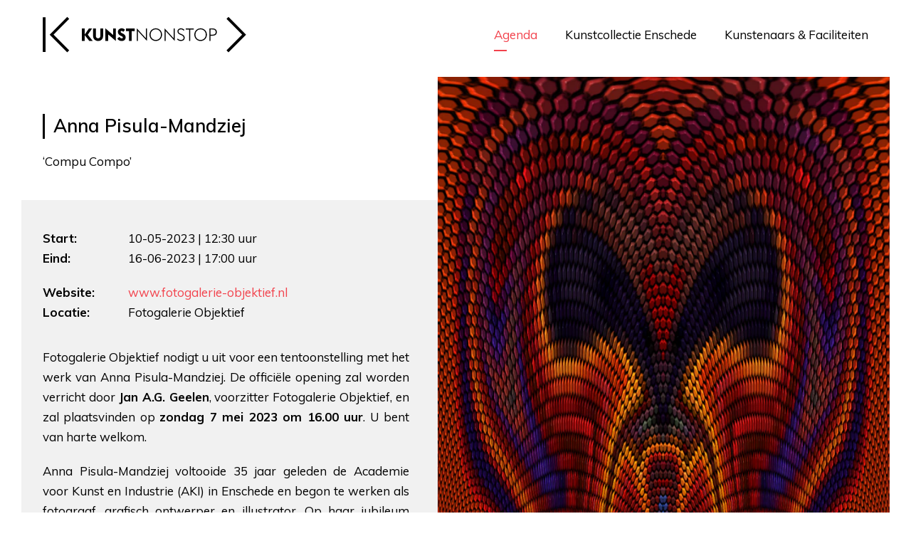

--- FILE ---
content_type: text/html; charset=UTF-8
request_url: https://kunstnonstop.nl/agenda/anna-pisula-mandziej-2
body_size: 10435
content:
<!DOCTYPE html>
<html xmlns="http://www.w3.org/1999/xhtml" lang="en-US">
<head>
	<meta charset="utf-8" />
	<meta name="viewport" content="width=device-width, user-scalable=no, initial-scale=1.0, minimum-scale=1.0, maximum-scale=1.0">
	<meta name="format-detection" content="telephone=no">
	
	<link href="https://fonts.googleapis.com/css?family=Muli:300,400,600,700,800,900&display=swap" rel="stylesheet">
	
	<link rel="shortcut icon" type="image/x-icon" href="/assets/images/favicon.png?id=f75aa8217a8abe28dc346ed9e9d7d931">
	<link rel="stylesheet" href="/assets/stylesheets/app.css?id=413f7bce8eeb28728ac9ddafec4c92e6">
	
		
		<title>KunstNonStop | Anna Pisula-Mandziej</title><meta name="generator" content="SEOmatic">
<meta name="description" content="KunstNonStop is het platform voor kunstliefhebbers, professioneel beeldend kunstenaars en culturele instellingen in Enschede en omstreken.">
<meta name="referrer" content="no-referrer-when-downgrade">
<meta name="robots" content="all">
<meta content="nl" property="og:locale">
<meta content="KunstNonStop" property="og:site_name">
<meta content="website" property="og:type">
<meta content="https://kunstnonstop.nl/agenda/anna-pisula-mandziej-2" property="og:url">
<meta content="KunstNonStop | Anna Pisula-Mandziej" property="og:title">
<meta content="KunstNonStop is het platform voor kunstliefhebbers, professioneel beeldend kunstenaars en culturele instellingen in Enschede en omstreken." property="og:description">
<meta content="https://kunstnonstop-2019.imgix.net/evenementen/Anna-Pisula-Mandzie-Somewhere-in-Mexico.jpg?auto=format&amp;crop=focalpoint&amp;domain=kunstnonstop-2019.imgix.net&amp;fit=crop&amp;fp-x=0.5&amp;fp-y=0.5&amp;h=630&amp;ixlib=php-3.3.1&amp;q=82&amp;w=1200" property="og:image">
<meta content="1200" property="og:image:width">
<meta content="630" property="og:image:height">
<meta content="Informatie" property="og:image:alt">
<meta content="https://www.flickr.com/photos/paulclason/" property="og:see_also">
<meta content="https://www.instagram.com/kunstnonstop/" property="og:see_also">
<meta content="https://www.facebook.com/kunstnonstop.nl/" property="og:see_also">
<meta name="twitter:card" content="summary_large_image">
<meta name="twitter:creator" content="@">
<meta name="twitter:title" content="Anna Pisula-Mandziej">
<meta name="twitter:description" content="KunstNonStop is het platform voor kunstliefhebbers, professioneel beeldend kunstenaars en culturele instellingen in Enschede en omstreken.">
<meta name="twitter:image" content="https://kunstnonstop-2019.imgix.net/evenementen/Anna-Pisula-Mandzie-Somewhere-in-Mexico.jpg?auto=format&amp;crop=focalpoint&amp;domain=kunstnonstop-2019.imgix.net&amp;fit=crop&amp;fp-x=0.5&amp;fp-y=0.5&amp;h=418&amp;ixlib=php-3.3.1&amp;q=82&amp;w=800">
<meta name="twitter:image:width" content="800">
<meta name="twitter:image:height" content="418">
<meta name="twitter:image:alt" content="Informatie">
<link href="https://kunstnonstop.nl/agenda/anna-pisula-mandziej-2" rel="canonical">
<link href="https://kunstnonstop.nl/" rel="home">
<link type="text/plain" href="https://kunstnonstop.nl/humans.txt" rel="author">
<link href="https://kunstnonstop.nl/cpresources/9c7f8f9c/css/formie-theme.css?v=1764388793" rel="stylesheet"></head>


    	

<body class="section-events">
	<div id="loader">
    <svg width="47px" height="33px" viewBox="0 0 47 33" version="1.1" xmlns="http://www.w3.org/2000/svg" xmlns:xlink="http://www.w3.org/1999/xlink">
    <g stroke="none" stroke-width="1" fill="none" fill-rule="evenodd">
        <g id="Mobile-homepage-kunstcollectie" transform="translate(-18.000000, -19.000000)" stroke="#000000" stroke-width="2.50559982">
            <g id="Group-21" transform="translate(20.000000, 20.000000)">
                <path d="M0.144227623,0 L0.144227623,31" id="left-line"></path>
                <g id="brackets">
                    <path d="M21.7777942,30.477091 L6.83985081,15.4995662 L21.7777942,0.52233055" id="left-bracket"></path>
                    <path d="M28.0620566,0.52233055 L43,15.4995662 L28.0620566,30.477091" id="right-bracket"></path>
                </g>
            </g>
        </g>
    </g>
</svg></div>	
	<div id="page-wrapper">
		<div class="blocker">
			<div class="block_holder">
				<h2>Wist u dat uw browser verouderd is?</h2>
				<p>Om de best mogelijke gebruikerservaring van onze website te krijgen raden wij u aan om uw browser te upgraden naar een nieuwere versie of een andere browser. Klik op de upgrade button om naar de download pagina te gaan.</p>
				<a href="https://browsehappy.com/" target="_blank">Upgrade hier uw browser</a><br>
				<a class="own_risc" href="#">Ga verder op eigen risico</a>
			</div>
		</div>
		
					
<div class="menu_container" uk-sticky>
                    <div class="menu_bg">
            <div class="menuholder">
                <svg width="286px" height="51px" viewBox="0 0 286 51" version="1.1" xmlns="http://www.w3.org/2000/svg" xmlns:xlink="http://www.w3.org/1999/xlink" transition href="/">
    <g stroke="none" stroke-width="1" fill="none" fill-rule="evenodd">
        <g transform="translate(-376.000000, -25.000000)">
            <g transform="translate(377.000000, 26.000000)">
                <path id="bracket-left" d="M34.840866,48.1704028 L11.5205679,24.6749028 L34.840866,1.17985648 M1.06772821,0.360467593 L1.06772821,48.9906991" stroke="#000000" stroke-width="3.9149999"></path>
                <path id="bracket-right" d="M258.651512,1.17985648 L281.97181,24.6749028 L258.651512,48.1704028" stroke="#000000" stroke-width="3.9149999"></path>
                
                <polygon id="letter-1" class="letter" fill="#000000" points="54.0129466 15.9887 57.9046165 15.9887 57.9046165 24.7129685 63.9380107 15.9887 68.413296 15.9887 62.3560348 24.7619685 69.1914498 33.3886907 64.3761726 33.3886907 57.9046165 25.2279222 57.9046165 33.3886907 54.0129466 33.3886907"></polygon>
                <path id="letter-2" class="letter" d="M69.7706071,26.3306037 L69.7706071,15.9888815 L73.6627272,15.9888815 L73.6627272,26.3800574 C73.6627272,28.4875111 74.9515446,29.8105111 76.8500958,29.8105111 C78.7472962,29.8105111 80.0361135,28.4875111 80.0361135,26.3800574 L80.0361135,15.9888815 L83.9277833,15.9888815 L83.9277833,26.3306037 C83.9277833,30.6929648 80.9844885,33.5848722 76.8500958,33.5848722 C72.7139019,33.5848722 69.7706071,30.6929648 69.7706071,26.3306037" fill="#000000"></path>
                <polygon id="letter-3" class="letter" fill="#000000" points="90.903158 24.2962417 90.903158 33.3893713 87.0114881 33.3893713 87.0114881 15.7924731 97.9087942 25.0806954 97.9087942 15.9889269 101.800464 15.9889269 101.800464 33.5849176"></polygon>
                <path id="letter-4" class="letter" d="M103.837534,30.178238 L106.780829,27.7522843 C107.535566,28.953238 108.775749,29.908738 109.968197,29.908738 C111.110661,29.908738 111.621324,29.467738 111.621324,28.6583306 C111.621324,27.8747843 111.062026,27.3847843 109.602988,26.7228306 L108.630746,26.2818306 C106.027443,25.1049231 104.592271,23.1694231 104.592271,20.8165157 C104.592271,17.7776083 107.097404,15.7922009 109.847061,15.7922009 C111.768129,15.7922009 113.227167,16.2577009 114.687556,17.974062 L112.059486,20.7675157 C111.184513,19.689062 110.649082,19.468562 109.847061,19.468562 C109.190044,19.468562 108.507808,19.885062 108.507808,20.6695157 C108.507808,21.5764694 109.262545,22.0669231 110.84317,22.7774231 L111.768129,23.1934694 C114.151675,24.2714694 115.538662,26.0118769 115.538662,28.4133306 C115.538662,31.550238 113.251935,33.5850991 110.040699,33.5850991 C107.267625,33.5850991 105.030433,32.4331454 103.837534,30.178238" fill="#000000"></path>
                <polygon id="letter-5" class="letter" fill="#000000" points="120.206324 19.8606528 116.07013 19.8606528 116.07013 15.9887454 128.256704 15.9887454 128.256704 19.8606528 124.097994 19.8606528 124.097994 33.3887361 120.206324 33.3887361"></polygon>
                <polygon id="letter-6" class="letter" fill="#000000" points="132.703799 19.5423343 132.703799 33.3893713 131.195676 33.3893713 131.195676 15.7924731 144.063134 29.8350565 144.063134 15.9889269 145.570807 15.9889269 145.570807 33.5849176"></polygon>
                <path id="letter-7" class="letter" d="M149.044625,24.6883778 C149.044625,19.6400167 152.911527,15.7926093 157.87496,15.7926093 C162.836591,15.7926093 166.704844,19.6400167 166.704844,24.6883778 C166.704844,29.7376463 162.836591,33.5846 157.87496,33.5846 C152.911527,33.5846 149.044625,29.7376463 149.044625,24.6883778 M165.148086,24.6883778 C165.148086,20.4734704 162.03457,17.2381093 157.87496,17.2381093 C153.714899,17.2381093 150.601383,20.4734704 150.601383,24.6883778 C150.601383,28.9041926 153.714899,32.1386463 157.87496,32.1386463 C162.03457,32.1386463 165.148086,28.9041926 165.148086,24.6883778" fill="#000000"></path>
                <polygon id="letter-8" class="letter" fill="#000000" points="171.685119 19.5423343 171.685119 33.3893713 170.176996 33.3893713 170.176996 15.7924731 183.044454 29.8350565 183.044454 15.9889269 184.552127 15.9889269 184.552127 33.5849176"></polygon>
                <path id="letter-9" class="letter" d="M187.707973,31.1582833 L188.851787,30.1047833 C189.702893,31.1582833 191.1876,32.138737 193.060933,32.138737 C195.419262,32.138737 196.999887,30.9622833 196.999887,29.1492833 C196.999887,27.2133296 195.808339,26.3059222 193.838637,25.4239222 L192.014388,24.6399222 C189.386768,23.5120148 188.341124,21.9925611 188.341124,19.8851074 C188.341124,17.4101537 190.772855,15.7927 193.254121,15.7927 C195.297675,15.7927 196.999887,16.7237 198.07165,17.9977 L196.952153,19.0516537 C196.051061,17.9741074 194.958133,17.2382 193.181619,17.2382 C191.380787,17.2382 189.849247,18.2676537 189.849247,19.9826537 C189.849247,21.4290611 190.553549,22.4095148 192.524601,23.2429685 L194.3493,24.0269685 C196.684662,25.0319222 198.532778,26.4288759 198.532778,28.9283296 C198.532778,31.599737 196.514441,33.5846907 193.060933,33.5846907 C190.676486,33.5846907 188.681566,32.334737 187.707973,31.1582833" fill="#000000"></path>
                <polygon id="letter-10" class="letter" fill="#000000" points="204.853567 17.4342 199.964437 17.4342 199.964437 15.9887 211.275137 15.9887 211.275137 17.4342 206.36214 17.4342 206.36214 33.3886907 204.853567 33.3886907"></polygon>
                <g transform="translate(211.750000, 15.551148)" fill="#000000">
                    <path id="letter-11" class="letter" d="M0.275280929,9.13722963 C0.275280929,4.08886852 4.14218317,0.241461111 9.10516554,0.241461111 C14.0672473,0.241461111 17.9355005,4.08886852 17.9355005,9.13722963 C17.9355005,14.1864981 14.0672473,18.0334519 9.10516554,18.0334519 C4.14218317,18.0334519 0.275280929,14.1864981 0.275280929,9.13722963 M16.3787425,9.13722963 C16.3787425,4.92232222 13.2652264,1.68696111 9.10516554,1.68696111 C4.94555497,1.68696111 1.83203894,4.92232222 1.83203894,9.13722963 C1.83203894,13.3530444 4.94555497,16.5874981 9.10516554,16.5874981 C13.2652264,16.5874981 16.3787425,13.3530444 16.3787425,9.13722963"></path>
                    <path id="letter-12" class="letter" d="M21.4078319,0.437551852 L25.9317518,0.437551852 C29.6770675,0.437551852 31.9160611,2.27505185 31.9160611,5.51041296 C31.9160611,8.67182037 29.6770675,10.5832741 25.9317518,10.5832741 L22.9164056,10.5832741 L22.9164056,17.8375426 L21.4078319,17.8375426 L21.4078319,0.437551852 Z M25.9317518,9.18632037 C28.8750466,9.18632037 30.3340851,7.88782037 30.3340851,5.51041296 C30.3340851,3.13300556 28.8750466,1.81000556 25.9317518,1.81000556 L22.9164056,1.81000556 L22.9164056,9.18632037 L25.9317518,9.18632037 Z"></path>
                </g>
            </g>
        </g>
    </g>
</svg>                <ul>
                                            <li class="active">
                            <a  href="https://kunstnonstop.nl/agenda">Agenda</a>
                        </li>
                                            <li class="">
                            <a  href="https://kunstnonstop.nl/collectie">Kunstcollectie Enschede</a>
                        </li>
                                            <li class="">
                            <a  href="https://kunstnonstop.nl/platform">Kunstenaars &amp; Faciliteiten</a>
                        </li>
                                    </ul>
            </div>
        </div>
    
    </div>   


				
	  	<div class="content">
			
<div class="event_header_holder">
    <div class="event_header">
                
                    <div class="image_holder">
                <img src="https://kunstnonstop-2019.imgix.net/evenementen/Anna-Pisula-Mandzie-Somewhere-in-Mexico.jpg?auto=format&amp;crop=focalpoint&amp;domain=kunstnonstop-2019.imgix.net&amp;fit=crop&amp;fp-x=0.5&amp;fp-y=0.5&amp;ixlib=php-3.3.1&amp;q=82&amp;w=740">
                                                        <div class="meer_info_tickets" onclick="window.open('https://www.fotogalerie-objektief.nl/')">
                        Meer informatie en/of tickets bestellen?
                    </div>
                            </div>
                <div class="titles">
            <h1>Anna Pisula-Mandziej</h1>
        </div>
        <p>‘Compu Compo’</p>
        
        <div class="event_info">
            <p>
                                    <span>Start:</span>10-05-2023 | 12:30 uur<br>
                    <span>Eind:</span>16-06-2023 | 17:00 uur
                            </p>
            
        
            <p class="extra_bottom_marge">
                                                        <span>Website:</span><a href="https://www.fotogalerie-objektief.nl/" target="_blank">www.fotogalerie-objektief.nl</a><br>
                                                    <span>Locatie:</span>Fotogalerie Objektief
                            </p>
            
            
                            <div class="event_intro">
                    <p>Fotogalerie Objektief nodigt u uit voor een tentoonstelling met het werk van Anna Pisula-Mandziej. De officiële opening zal worden verricht door <strong>Jan A.G. Geelen</strong>, voorzitter Fotogalerie Objektief, en zal plaatsvinden op <strong>zondag 7 mei 2023 om 16.00 uur</strong>. U bent van harte welkom.</p>
<p>Anna Pisula-Mandziej voltooide 35 jaar geleden de Academie voor Kunst en Industrie (AKI) in Enschede en begon te werken als fotograaf, grafisch ontwerper en illustrator. Op haar jubileum ontwierp ze andere werken dan waarvoor ze bekend is met haar artistiek creatieve publicaties en tentoonstellingen (62 individuele en 85 collectieve in 9 Europese landen). Haar foto's bevinden zich in openbare en privé collecties, waaronder vijf musea: Musée de l'Elysée in Lausanne, National Museum in Wroclaw, Museum of Art in Kawasaki, Musée de la Photographie in Charleroi, Museum of History of Photography in Krakau en in de Nationale Bibliotheek van Frankrijk in Parijs. </p>
<p>Anna stapte tijdelijk uit de analoge zwart-wit en kleurenfotografie, waarmee ze zich 32 jaar lang bezighield tijdens haar reizen door vijf continenten. Ze fotografeerde wat haar fascineerde, verraste of ergerde in architectuur, natuur, mensen of bezochte plaatsen. In die zin bleek de beperkte mobiliteit tijdens Covid nuttig. Thuis kon ze zich opnieuw focussen op computerondersteunde fotografie voor de creatie van nieuwe, fascinerende beelden. </p>
<p>Dankzij de digitale camera, het daglicht in de kamer, de verzameling glas waarvan ze houdt en schattige bloemen, ontstonden haar eerste werken in de serie ‘Sun Games’. De selectie van opgenomen foto's, een idee hoe ze te gebruiken en de computerprogramma's stelden Anna kennelijk in staat om het geheel te vormen. Het uitgangspunt voor de computer-composities, vandaar de titel van de tentoonstelling: ’Compu Compo’, zijn altijd eigen nieuwe of eerder genomen foto's geweest. Aanvankelijk maakte ze eenvoudigere composities, maar later werden deze specialer en unieker. </p>
<p>Een beetje jaloers op kunstschilders, werd zij de computerschilder. Of ze daarin is geslaagd, kunt u beoordelen met deze tentoonstelling.</p>
                </div>
                    </div>
    </div>
</div>

    <div id="locatie_33442" class="locatie contact_map" lat="52.2196565" lng="6.8943635">
        <div class="address">
            <p>
                
                                
                Fotogalerie Objektief<br>
                7511 GE<br>
                Enschede
                                    <br>
                    Tel: 053 4322507
                            </p>
        </div>
        <div id="map"></div> 
    </div>


<script src="https://maps.googleapis.com/maps/api/js?key=AIzaSyBTFGP51eWE3koDSss-xQQBRg7B3UV43CU"></script>
	  	</div>
	  	


<div class="cta">
    <div uk-grid class="">
                
                    <div class="uk-width-1-2@l uk-width-1-2@m uk-width-1-1@s">
                                <div class="portaal_item uk-transition-toggle uk-inline-clip" tabindex="0" transition href="https://kunstnonstop.nl/collectie">
                                                                <img class="uk-transition-scale-up uk-transition-opaque" src="https://kunstnonstop-2019.imgix.net/site-media/Portaal/c555884683f346f03c5bd72861cf6fbb_buitencol1.jpg?auto=format&amp;crop=focalpoint&amp;domain=kunstnonstop-2019.imgix.net&amp;fit=crop&amp;fp-x=0.6362&amp;fp-y=0.5413&amp;h=600&amp;ixlib=php-3.3.1&amp;q=82&amp;w=485">
                                        <div class="portaal_intro">
                        <h3>Kunstcollectie Enschede</h3>
                        <p>Bekijk de binnen en buitenkunstcollectie van de gemeente Enschede</p>
                    </div>
                    <div class="portaal_arrow"></div>
                </div>
            </div>
                
                    <div class="uk-width-1-2@l uk-width-1-2@m uk-width-1-1@s">
                                <div class="portaal_item uk-transition-toggle uk-inline-clip" tabindex="0" transition href="https://kunstnonstop.nl/platform">
                                                                <img class="uk-transition-scale-up uk-transition-opaque" src="https://kunstnonstop-2019.imgix.net/site-media/Portaal/0f7d9b08990d946686346a3520531a0e_48162974817_0ba8d8df48_h.jpg?auto=format&amp;crop=focalpoint&amp;domain=kunstnonstop-2019.imgix.net&amp;fit=crop&amp;fp-x=0.7014&amp;fp-y=0.458&amp;h=600&amp;ixlib=php-3.3.1&amp;q=82&amp;w=485">
                                        <div class="portaal_intro">
                        <h3>Kunstenaars &amp; Faciliteiten</h3>
                        <p>Overzicht kunstenaars, ateliers, exporuimtes, open calls en nog veel meer.</p>
                    </div>
                    <div class="portaal_arrow"></div>
                </div>
            </div>
            </div>
</div>	  	<div class="footer_holder">
    <div class="footer">
        <div class="footer_intro">
            <p>Platform <strong>beeldende kunst</strong> Enschede</p>
        </div>
        
        <div uk-grid class="uk-grid-small">
            <div class="uk-width-1-3@l uk-width-1-3@m uk-width-1-1@s">
                <h3>Informatie</h3>

                                                
                    <ul class="informatie_menu">
                                                    <li class="">
                                <a  href="https://kunstnonstop.nl/platform/contact">Contact</a>
                            </li>
                                                    <li class="">
                                <a  href="https://kunstnonstop.nl/platform/vrienden-van">Vriend worden</a>
                            </li>
                                                    <li class="">
                                <a  href="https://kunstnonstop.nl/platform/colofon">Over KunstNonStop</a>
                            </li>
                                                    <li class="">
                                <a  href="https://kunstnonstop.nl/platform/aanleverspecificaties">Deelnemen</a>
                            </li>
                                                    <li class="">
                                <a  href="https://kunstnonstop.nl/platform/ter-inspiratie">Ter inspiratie</a>
                            </li>
                                                    <li class="">
                                <a  href="https://kunstnonstop.nl/admin" rel="noopener" target="_blank">Inloggen</a>
                            </li>
                                            </ul>
                                
                <p class="email">
                    <img src="/assets/images/email.svg?id=7a47fa2c29f4947e282a0361fe214144"> info@kunstnonstop.nl
                </p>
            </div>
            <div class="uk-width-2-3@l uk-width-2-3@m uk-width-1-1@s">
                
                                                
                

                                
                                
                <form class="nieuwsbrief" method="post" action="" id="fui-nieuwsbrief-cfkmdw" data-fui-form="{&quot;formHashId&quot;:&quot;fui-nieuwsbrief-cfkmdw&quot;,&quot;formId&quot;:48526,&quot;formHandle&quot;:&quot;nieuwsbrief&quot;,&quot;registeredJs&quot;:[{&quot;src&quot;:&quot;https:\/\/kunstnonstop.nl\/cpresources\/9c7f8f9c\/js\/captchas\/duplicate.js?v=1764388793&quot;,&quot;module&quot;:&quot;FormieDuplicateCaptcha&quot;,&quot;settings&quot;:{&quot;formId&quot;:&quot;fui-nieuwsbrief-cfkmdw&quot;,&quot;sessionKey&quot;:&quot;__DUP_485263&quot;,&quot;value&quot;:&quot;6975101b5c1278.39126028&quot;}},{&quot;src&quot;:&quot;https:\/\/kunstnonstop.nl\/cpresources\/9c7f8f9c\/js\/captchas\/javascript.js?v=1764388793&quot;,&quot;module&quot;:&quot;FormieJSCaptcha&quot;,&quot;settings&quot;:{&quot;formId&quot;:&quot;fui-nieuwsbrief-cfkmdw&quot;,&quot;sessionKey&quot;:&quot;__JSCHK_485263&quot;,&quot;value&quot;:&quot;6975101b5d17d1.46346290&quot;}}],&quot;settings&quot;:{&quot;submitMethod&quot;:&quot;page-reload&quot;,&quot;submitActionMessage&quot;:&quot;&lt;p&gt;Submission saved.&lt;\/p&gt;&quot;,&quot;submitActionMessageTimeout&quot;:null,&quot;submitActionMessagePosition&quot;:&quot;top-form&quot;,&quot;submitActionFormHide&quot;:false,&quot;submitAction&quot;:&quot;entry&quot;,&quot;submitActionTab&quot;:&quot;same-tab&quot;,&quot;errorMessage&quot;:&quot;&lt;p&gt;Couldn’t save submission due to errors.&lt;\/p&gt;&quot;,&quot;errorMessagePosition&quot;:&quot;top-form&quot;,&quot;loadingIndicator&quot;:null,&quot;loadingIndicatorText&quot;:null,&quot;validationOnSubmit&quot;:true,&quot;validationOnFocus&quot;:false,&quot;scrollToTop&quot;:true,&quot;hasMultiplePages&quot;:false,&quot;pages&quot;:[{&quot;id&quot;:3,&quot;label&quot;:&quot;Page 1&quot;,&quot;settings&quot;:{&quot;submitButtonLabel&quot;:&quot;Inschrijven&quot;,&quot;backButtonLabel&quot;:&quot;Back&quot;,&quot;showBackButton&quot;:false,&quot;saveButtonLabel&quot;:&quot;Save&quot;,&quot;showSaveButton&quot;:false,&quot;saveButtonStyle&quot;:&quot;link&quot;,&quot;buttonsPosition&quot;:&quot;left&quot;,&quot;cssClasses&quot;:null,&quot;containerAttributes&quot;:null,&quot;inputAttributes&quot;:[{&quot;label&quot;:&quot;class&quot;,&quot;value&quot;:&quot;blue&quot;}],&quot;enableNextButtonConditions&quot;:false,&quot;nextButtonConditions&quot;:[],&quot;enablePageConditions&quot;:false,&quot;pageConditions&quot;:[],&quot;enableJsEvents&quot;:false,&quot;jsGtmEventOptions&quot;:[]}}],&quot;themeConfig&quot;:{&quot;loading&quot;:{&quot;class&quot;:&quot;fui-loading&quot;},&quot;errorMessage&quot;:{&quot;class&quot;:&quot;fui-error-message&quot;},&quot;disabled&quot;:{&quot;class&quot;:&quot;fui-disabled&quot;},&quot;tabError&quot;:{&quot;class&quot;:&quot;fui-tab-error&quot;},&quot;tabActive&quot;:{&quot;class&quot;:&quot;fui-tab-active&quot;},&quot;tabComplete&quot;:{&quot;class&quot;:&quot;fui-tab-complete&quot;},&quot;successMessage&quot;:{&quot;class&quot;:&quot;fui-success-message&quot;},&quot;alert&quot;:{&quot;class&quot;:&quot;fui-alert&quot;},&quot;alertError&quot;:{&quot;class&quot;:&quot;fui-alert fui-alert-error fui-alert-top-form&quot;,&quot;role&quot;:&quot;alert&quot;,&quot;data-fui-alert&quot;:true,&quot;data-fui-alert-error&quot;:true},&quot;alertSuccess&quot;:{&quot;class&quot;:&quot;fui-alert fui-alert-success fui-alert-top-form&quot;,&quot;role&quot;:&quot;alert&quot;,&quot;data-fui-alert&quot;:true,&quot;data-fui-alert-success&quot;:true},&quot;page&quot;:{&quot;id&quot;:&quot;fui-nieuwsbrief-cfkmdw-p-3&quot;,&quot;class&quot;:&quot;fui-page&quot;,&quot;data-index&quot;:&quot;0&quot;,&quot;data-id&quot;:&quot;3&quot;,&quot;data-fui-page&quot;:true},&quot;progress&quot;:{&quot;class&quot;:&quot;fui-progress&quot;,&quot;data-fui-progress&quot;:true},&quot;tab&quot;:{&quot;class&quot;:&quot;fui-tab&quot;},&quot;success&quot;:{&quot;class&quot;:&quot;fui-success&quot;},&quot;error&quot;:{&quot;class&quot;:&quot;fui-error-message&quot;},&quot;fieldContainerError&quot;:{&quot;class&quot;:&quot;fui-error&quot;},&quot;fieldInputError&quot;:{&quot;class&quot;:&quot;fui-error&quot;},&quot;fieldErrors&quot;:{&quot;class&quot;:&quot;fui-errors&quot;,&quot;data-field-error-messages&quot;:true},&quot;fieldError&quot;:{&quot;class&quot;:&quot;fui-error-message&quot;,&quot;data-field-error-message&quot;:true}},&quot;redirectUrl&quot;:&quot;https:\/\/kunstnonstop.nl\/platform\/nieuwsbrief-bedankt&quot;,&quot;currentPageId&quot;:3,&quot;outputJsTheme&quot;:true,&quot;enableUnloadWarning&quot;:true,&quot;enableBackSubmission&quot;:true,&quot;ajaxTimeout&quot;:10,&quot;outputConsoleMessages&quot;:true,&quot;baseActionUrl&quot;:&quot;https:\/\/kunstnonstop.nl\/index.php?p=actions&quot;,&quot;refreshTokenUrl&quot;:&quot;https:\/\/kunstnonstop.nl\/index.php?p=actions\/formie\/forms\/refresh-tokens&amp;form=FORM_PLACEHOLDER&quot;,&quot;scriptAttributes&quot;:[]}}">
                    <input type="hidden" name="CRAFT_CSRF_TOKEN" value="NfvxjCh50UiFVIrRomftNPTtI7YhWQ3ScDtp5cZkrqHzyDz6AHjnQ3-ut7RCFOMA4gvtqfMKwECG3hT9dzw1l0FPAtGlVePvmPl3wkI5pAg=">
                    <input type="hidden" name="action" value="formie/submissions/submit">
                    <input type="hidden" name="submitAction" value="submit">
                    <input type="hidden" name="handle" value="nieuwsbrief">
                    <input type="hidden" name="redirect" value="d56d85518d158b8f55972bc463d800c742b681be31f1c76e019eb5466d641ba4https://kunstnonstop.nl/platform/nieuwsbrief-bedankt">

                    <h3>Schrijf je in voor de maandelijkse nieuwsbrief</h3>

                    <div uk-grid class="uk-grid-small nieuwsbrief_grid">
                        <div class="uk-width-auto">
                            <input type="text" name="fields[naam]" placeholder="Naam *" required>
                        </div>    
                        <div class="uk-width-auto">
                            <input type="email" name="fields[eMailadres]" placeholder="E-mailadres *" required>
                        </div>
                        <div class="uk-width-expand">
                            <div class="formie-duplicate-captcha-placeholder" data-duplicate-captcha-placeholder></div><div id="beesknees_485263_wrapper" style="display:none;"><label for="beesknees_485263">Laat dit veld leeg</label><input type="text" id="beesknees_485263" name="beesknees" style="display:none;" /></div><div class="formie-jscaptcha-placeholder" data-jscaptcha-placeholder></div>                            
                            <button class="blue" type="submit">Inschrijven</button>
                        </div>    
                    </div>
                </form> 
            </div>
        </div>
        
                    <div uk-grid class="uk-grid-small icons">
                <div class="uk-width-1-2@l uk-width-1-2@m uk-width-1-1@s">
                    <div class="social">
                                                    <a href="https://nl-nl.facebook.com/kunstnonstop.nl/" target="_blank"><span uk-icon="icon: facebook; ratio: 1.3"></span></a>
                                                                                                                                                    <a href="https://www.instagram.com/kunstnonstop/" target="_blank"><span uk-icon="icon: instagram; ratio: 1.3"></span></a>
                                                                            <a href="https://www.flickr.com/photos/paulclason/" target="_blank"><span uk-icon="icon: flickr; ratio: 1.3"></span></a>
                                            </div>
                    <a class="footer_logo" href="/"><img src="/assets/images/footer_logo.svg?id=a15a673c8831a0be4fc7c4e8084c86b4"></a>
                </div>
                <div class="uk-width-1-2@l uk-width-1-2@m uk-width-1-1@s">
                                
                    <ul class="disclaimer_menu">
                                                    <li class="">
                                <a  href="https://kunstnonstop.nl/platform/privacy-policy">Privacy policy</a>
                            </li>
                                            </ul>
                </div>
            </div>
            </div>
</div>

    <div id="nieuwsbrief-modal" class="uk-flex-top" uk-modal>
        <div class="uk-modal-dialog uk-modal-body uk-margin-auto-vertical">
            <div uk-grid>
                <div class="uk-width-2-5@l uk-width-2-5@m uk-width-1-1@s">
                    <div class="titles">
                        <h3>Schrijf je in voor de KunstNonStop nieuwsbrief</h3>
                    </div>
                </div>
                <div class="uk-width-3-5@l uk-width-3-5@m uk-width-1-1@s">
                    <p>Boordevol tips uit de kunstagenda, nieuws en informatie voor voor kunstenaars en kunstliefhebbers in Enschede e.o!</p>
                </div>
            </div>

            <form class="nieuwsbrief" method="post" action="" id="fui-nieuwsbrief-cfkmdw" data-fui-form="{&quot;formHashId&quot;:&quot;fui-nieuwsbrief-cfkmdw&quot;,&quot;formId&quot;:48526,&quot;formHandle&quot;:&quot;nieuwsbrief&quot;,&quot;registeredJs&quot;:[{&quot;src&quot;:&quot;https:\/\/kunstnonstop.nl\/cpresources\/9c7f8f9c\/js\/captchas\/duplicate.js?v=1764388793&quot;,&quot;module&quot;:&quot;FormieDuplicateCaptcha&quot;,&quot;settings&quot;:{&quot;formId&quot;:&quot;fui-nieuwsbrief-cfkmdw&quot;,&quot;sessionKey&quot;:&quot;__DUP_485263&quot;,&quot;value&quot;:&quot;6975101b5c1278.39126028&quot;}},{&quot;src&quot;:&quot;https:\/\/kunstnonstop.nl\/cpresources\/9c7f8f9c\/js\/captchas\/javascript.js?v=1764388793&quot;,&quot;module&quot;:&quot;FormieJSCaptcha&quot;,&quot;settings&quot;:{&quot;formId&quot;:&quot;fui-nieuwsbrief-cfkmdw&quot;,&quot;sessionKey&quot;:&quot;__JSCHK_485263&quot;,&quot;value&quot;:&quot;6975101b5d17d1.46346290&quot;}}],&quot;settings&quot;:{&quot;submitMethod&quot;:&quot;page-reload&quot;,&quot;submitActionMessage&quot;:&quot;&lt;p&gt;Submission saved.&lt;\/p&gt;&quot;,&quot;submitActionMessageTimeout&quot;:null,&quot;submitActionMessagePosition&quot;:&quot;top-form&quot;,&quot;submitActionFormHide&quot;:false,&quot;submitAction&quot;:&quot;entry&quot;,&quot;submitActionTab&quot;:&quot;same-tab&quot;,&quot;errorMessage&quot;:&quot;&lt;p&gt;Couldn’t save submission due to errors.&lt;\/p&gt;&quot;,&quot;errorMessagePosition&quot;:&quot;top-form&quot;,&quot;loadingIndicator&quot;:null,&quot;loadingIndicatorText&quot;:null,&quot;validationOnSubmit&quot;:true,&quot;validationOnFocus&quot;:false,&quot;scrollToTop&quot;:true,&quot;hasMultiplePages&quot;:false,&quot;pages&quot;:[{&quot;id&quot;:3,&quot;label&quot;:&quot;Page 1&quot;,&quot;settings&quot;:{&quot;submitButtonLabel&quot;:&quot;Inschrijven&quot;,&quot;backButtonLabel&quot;:&quot;Back&quot;,&quot;showBackButton&quot;:false,&quot;saveButtonLabel&quot;:&quot;Save&quot;,&quot;showSaveButton&quot;:false,&quot;saveButtonStyle&quot;:&quot;link&quot;,&quot;buttonsPosition&quot;:&quot;left&quot;,&quot;cssClasses&quot;:null,&quot;containerAttributes&quot;:null,&quot;inputAttributes&quot;:[{&quot;label&quot;:&quot;class&quot;,&quot;value&quot;:&quot;blue&quot;}],&quot;enableNextButtonConditions&quot;:false,&quot;nextButtonConditions&quot;:[],&quot;enablePageConditions&quot;:false,&quot;pageConditions&quot;:[],&quot;enableJsEvents&quot;:false,&quot;jsGtmEventOptions&quot;:[]}}],&quot;themeConfig&quot;:{&quot;loading&quot;:{&quot;class&quot;:&quot;fui-loading&quot;},&quot;errorMessage&quot;:{&quot;class&quot;:&quot;fui-error-message&quot;},&quot;disabled&quot;:{&quot;class&quot;:&quot;fui-disabled&quot;},&quot;tabError&quot;:{&quot;class&quot;:&quot;fui-tab-error&quot;},&quot;tabActive&quot;:{&quot;class&quot;:&quot;fui-tab-active&quot;},&quot;tabComplete&quot;:{&quot;class&quot;:&quot;fui-tab-complete&quot;},&quot;successMessage&quot;:{&quot;class&quot;:&quot;fui-success-message&quot;},&quot;alert&quot;:{&quot;class&quot;:&quot;fui-alert&quot;},&quot;alertError&quot;:{&quot;class&quot;:&quot;fui-alert fui-alert-error fui-alert-top-form&quot;,&quot;role&quot;:&quot;alert&quot;,&quot;data-fui-alert&quot;:true,&quot;data-fui-alert-error&quot;:true},&quot;alertSuccess&quot;:{&quot;class&quot;:&quot;fui-alert fui-alert-success fui-alert-top-form&quot;,&quot;role&quot;:&quot;alert&quot;,&quot;data-fui-alert&quot;:true,&quot;data-fui-alert-success&quot;:true},&quot;page&quot;:{&quot;id&quot;:&quot;fui-nieuwsbrief-cfkmdw-p-3&quot;,&quot;class&quot;:&quot;fui-page&quot;,&quot;data-index&quot;:&quot;0&quot;,&quot;data-id&quot;:&quot;3&quot;,&quot;data-fui-page&quot;:true},&quot;progress&quot;:{&quot;class&quot;:&quot;fui-progress&quot;,&quot;data-fui-progress&quot;:true},&quot;tab&quot;:{&quot;class&quot;:&quot;fui-tab&quot;},&quot;success&quot;:{&quot;class&quot;:&quot;fui-success&quot;},&quot;error&quot;:{&quot;class&quot;:&quot;fui-error-message&quot;},&quot;fieldContainerError&quot;:{&quot;class&quot;:&quot;fui-error&quot;},&quot;fieldInputError&quot;:{&quot;class&quot;:&quot;fui-error&quot;},&quot;fieldErrors&quot;:{&quot;class&quot;:&quot;fui-errors&quot;,&quot;data-field-error-messages&quot;:true},&quot;fieldError&quot;:{&quot;class&quot;:&quot;fui-error-message&quot;,&quot;data-field-error-message&quot;:true}},&quot;redirectUrl&quot;:&quot;https:\/\/kunstnonstop.nl\/platform\/nieuwsbrief-bedankt&quot;,&quot;currentPageId&quot;:3,&quot;outputJsTheme&quot;:true,&quot;enableUnloadWarning&quot;:true,&quot;enableBackSubmission&quot;:true,&quot;ajaxTimeout&quot;:10,&quot;outputConsoleMessages&quot;:true,&quot;baseActionUrl&quot;:&quot;https:\/\/kunstnonstop.nl\/index.php?p=actions&quot;,&quot;refreshTokenUrl&quot;:&quot;https:\/\/kunstnonstop.nl\/index.php?p=actions\/formie\/forms\/refresh-tokens&amp;form=FORM_PLACEHOLDER&quot;,&quot;scriptAttributes&quot;:[]}}">
                <input type="hidden" name="CRAFT_CSRF_TOKEN" value="NfvxjCh50UiFVIrRomftNPTtI7YhWQ3ScDtp5cZkrqHzyDz6AHjnQ3-ut7RCFOMA4gvtqfMKwECG3hT9dzw1l0FPAtGlVePvmPl3wkI5pAg=">
                <input type="hidden" name="action" value="formie/submissions/submit">
                <input type="hidden" name="submitAction" value="submit">
                <input type="hidden" name="handle" value="nieuwsbrief">
                <input type="hidden" name="redirect" value="d56d85518d158b8f55972bc463d800c742b681be31f1c76e019eb5466d641ba4https://kunstnonstop.nl/platform/nieuwsbrief-bedankt">

                <h3>Schrijf je in voor de maandelijkse nieuwsbrief</h3>

                <div uk-grid class="uk-grid-small nieuwsbrief_grid">
                    <div class="uk-width-auto">
                        <input type="text" name="fields[naam]" placeholder="Naam *" required>
                    </div>    
                    <div class="uk-width-auto">
                        <input type="email" name="fields[eMailadres]" placeholder="E-mailadres *" required>
                    </div>
                    <div class="uk-width-expand">
                        <div class="formie-duplicate-captcha-placeholder" data-duplicate-captcha-placeholder></div><div id="beesknees_485263_wrapper" style="display:none;"><label for="beesknees_485263">Laat dit veld leeg</label><input type="text" id="beesknees_485263" name="beesknees" style="display:none;" /></div><div class="formie-jscaptcha-placeholder" data-jscaptcha-placeholder></div>                        
                        <button class="blue popupSubscribe" type="submit">Inschrijven</button>
                    </div>    
                </div>
            </form> 
            
            <button class="vraag_niet_meer">Vraag mij niet meer</button>
            
            <button class="uk-modal-close-default uk-modal-close-outside" type="button" uk-close></button>
        </div>
    </div>
  	</div>
  	
    <script type="text/javascript" src="/assets/javascripts/app.js?id=79980b7278cf93ad85404a9567dff16a"></script>
<script type="text/javascript">window.Formie__JSCHK_485263="6975101b5d17d1.46346290";</script>
<script type="text/javascript">window.FormieTranslations={"{attribute} cannot be blank.":"{attribute} mag niet leeg zijn.","{attribute} is not a valid email address.":"{attribute} is not a valid email address.","{attribute} is not a valid URL.":"{attribute} is not a valid URL.","{attribute} is not a valid number.":"{attribute} is not a valid number.","{attribute} is not a valid format.":"{attribute} is not a valid format.","{name} must match {value}.":"{name} moet overeenkomen met {value}.","{attribute} must be between {min} and {max}.":"{attribute} must be between {min} and {max}.","{attribute} must be no less than {min}.":"{attribute} must be no less than {min}.","{attribute} must be no greater than {max}.":"{attribute} must be no greater than {max}.","{attribute} has an invalid value.":"{attribute} has an invalid value.","File {filename} must be smaller than {filesize} MB.":"File {filename} must be smaller than {filesize} MB.","File must be smaller than {filesize} MB.":"Bestand moet kleiner zijn dan {filesize} MB.","File must be larger than {filesize} MB.":"Bestand moet groter zijn dan {filesize} MB.","Choose up to {files} files.":"Kies maximaal {files} bestanden.","{startTag}{num}{endTag} character left":"{startTag}{num}{endTag} character left","{startTag}{num}{endTag} characters left":"{startTag}{num}{endTag} tekens over","{startTag}{num}{endTag} word left":"{startTag}{num}{endTag} word left","{startTag}{num}{endTag} words left":"{startTag}{num}{endTag} woorden over","{attribute} must be no less than {min} characters.":"{attribute} must be no less than {min} characters.","{attribute} must be no greater than {max} characters.":"{attribute} must be no greater than {max} characters.","{attribute} must be no less than {min} words.":"{attribute} must be no less than {min} words.","{attribute} must be no greater than {max} words.":"{attribute} must be no greater than {max} words.","Unable to parse response `{e}`.":"Unable to parse response `{e}`.","Are you sure you want to leave?":"Weet u zeker dat u wilt vertrekken?","The request timed out.":"The request timed out.","The request encountered a network error. Please try again.":"The request encountered a network error. Please try again.","Invalid number":"Invalid number","Invalid country code":"Invalid country code","Too short":"Too short","Too long":"Too long","Missing Authorization ID for approval.":"Missing Authorization ID for approval.","Payment authorized. Finalize the form to complete payment.":"Payment authorized. Finalize the form to complete payment.","Unable to authorize payment. Please try again.":"Unable to authorize payment. Please try again.","Invalid amount.":"Invalid amount.","Invalid currency.":"Invalid currency.","Provide a value for “{label}” to proceed.":"Provide a value for “{label}” to proceed."};</script>
<script type="application/ld+json">{"@context":"https://schema.org","@graph":[{"@type":"Event","contributor":{"@id":"https://limesquare.nl#creator"},"description":"KunstNonStop is het platform voor kunstliefhebbers, professioneel beeldend kunstenaars en culturele instellingen in Enschede en omstreken.","endDate":"2023-06-16T17:00:00+02:00","eventAttendanceMode":"https://schema.org/OfflineEventAttendanceMode","eventStatus":"https://schema.org/EventScheduled","funder":{"@id":"https://kunstnonstop.nl#identity"},"image":{"@type":"ImageObject","url":"https://kunstnonstop-2019.imgix.net/evenementen/Anna-Pisula-Mandzie-Somewhere-in-Mexico.jpg?auto=format&crop=focalpoint&domain=kunstnonstop-2019.imgix.net&fit=crop&fp-x=0.5&fp-y=0.5&h=630&ixlib=php-3.3.1&q=82&w=1200"},"inLanguage":"nl","location":{"@type":"Place","address":"Anna Pisula-Mandziej","name":"Anna Pisula-Mandziej"},"mainEntityOfPage":"https://kunstnonstop.nl/agenda/anna-pisula-mandziej-2","name":"Anna Pisula-Mandziej","organizer":{"@id":"https://kunstnonstop.nl#identity"},"startDate":"2023-05-10T12:30:00+02:00","url":"https://kunstnonstop.nl/agenda/anna-pisula-mandziej-2"},{"@id":"https://kunstnonstop.nl#identity","@type":"ArtGallery","description":"KunstNonStop is het platform voor kunstliefhebbers, professioneel beeldend kunstenaars en culturele instellingen in Enschede en omstreken. In de agenda vind je een compleet overzicht van alle expositie en activiteiten op het gebied van beeldende kunst. De Collectie Enschede toont alle kunstwerken die in het bezit zijn van de gemeente. Bij het Platform vind je kunstenaars, ateliers, beeldmateriaal, een blog en nog veel meer informatie over beeldende kunst in Enschede.","email":"info@kunstnonstop.nl","image":{"@type":"ImageObject","height":"189","url":"https://s3.eu-central-1.amazonaws.com/kunstnonstop-2019/site-media/Home/85e68f1119ac1c53174c13d3bea1a615_Logo-RGB.jpg?mtime=20191027102407","width":"923"},"logo":{"@type":"ImageObject","height":"60","url":"https://kunstnonstop-2019.imgix.net/site-media/Home/85e68f1119ac1c53174c13d3bea1a615_Logo-RGB.jpg?domain=kunstnonstop-2019.imgix.net&fit=clip&fm=png&h=60&ixlib=php-3.3.1&q=82&w=600","width":"293"},"name":"KunstNonStop","priceRange":"$","sameAs":["https://www.facebook.com/kunstnonstop.nl/","https://www.instagram.com/kunstnonstop/","https://www.flickr.com/photos/paulclason/"],"url":"https://kunstnonstop.nl"},{"@id":"https://limesquare.nl#creator","@type":"LocalBusiness","address":{"@type":"PostalAddress","addressCountry":"Nederland","addressLocality":"Hengelo","postalCode":"7556 BE","streetAddress":"Expolaan 50"},"alternateName":"Limesquare","description":"Creativiteit met een doel. Succes ontstaat wanneer je zakelijk en strategisch inzicht combineert met creativiteit, moderne marketingtechnieken en de inzet van leuke en getalenteerde mensen.","email":"info@limesquare.nl","geo":{"@type":"GeoCoordinates","latitude":"52.285270","longitude":"6.767150"},"image":{"@type":"ImageObject","height":"3141","url":"https://kunstnonstop-2019.imgix.net/site-media/Home/67d3c4be4f7a888a1230edf4c122ce29_Logobeeldmerk-zwart_RGB.png?auto=format%2Ccompress&domain=kunstnonstop-2019.imgix.net&ixlib=php-3.3.0","width":"2328"},"logo":{"@type":"ImageObject","height":"60","url":"https://kunstnonstop-2019.imgix.net/site-media/Home/67d3c4be4f7a888a1230edf4c122ce29_Logobeeldmerk-zwart_RGB.png?domain=kunstnonstop-2019.imgix.net&fit=clip&fm=png&h=60&ixlib=php-3.3.1&q=82&w=600","width":"44"},"name":"Limesquare","priceRange":"$","telephone":"0747920034","url":"https://limesquare.nl"},{"@type":"BreadcrumbList","description":"Breadcrumbs list","itemListElement":[{"@type":"ListItem","item":"https://kunstnonstop.nl/","name":"Home","position":1},{"@type":"ListItem","item":"https://kunstnonstop.nl/agenda","name":"Agenda","position":2},{"@type":"ListItem","item":"https://kunstnonstop.nl/agenda/anna-pisula-mandziej-2","name":"Anna Pisula-Mandziej","position":3}],"name":"Breadcrumbs"}]}</script><script type="text/javascript" src="https://kunstnonstop.nl/cpresources/9c7f8f9c/js/formie.js?v=1764388793" defer></script></body>
</html>

